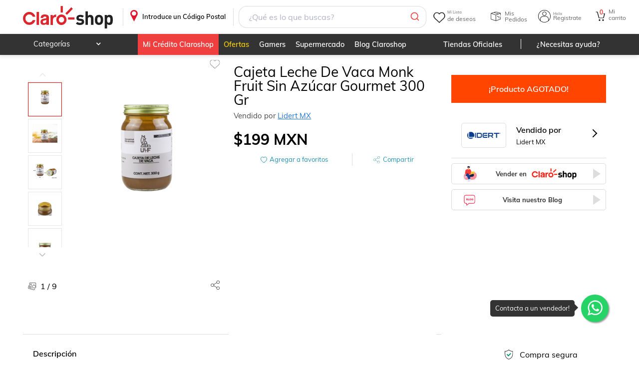

--- FILE ---
content_type: application/javascript
request_url: https://www.claroshop.com/config/runtime-config.js?version=0.0.2
body_size: 1660
content:
if (typeof window !== "undefined") {
    window["runConfig"] = {
		"base_path": "/",
		"base_path_portal": "https://www.claroshop.com",
		"base_path_api": "https://csapi.claroshop.com",
		"base_path_caja": "https://www.claroshop.com/Caja/direcciones",
		"base_path_resources": "https://resources.claroshop.com",
		"anteater_url": "https://www.claroshop.com/anteater",
		"anteater_stage" : "claro",
		"path_yotpo": "https://csapi.claroshop.com/yotpo",
		"path_yotpo_code": "ODCmlTBzdqbZ6ElVDgdVdOSxTsRyjngIpblOBtgx",
		"gtm_code": "GTM-K7PM8MQ",
		"instana_code": "A3vuFGJRRJ2MTvVDExSN5Q",
		"instana_allowedOrigins": [/.*csapi\.claroshop\.com.*/i],
		"emarsys_code": "17FD5032F19E049A",
		"hidden_discount": 10,
		"envio_gratis": 499,
		"products_per_pagination": 100,
		"principal": "portales",
		"secundario": "mA0kM1sY3jH3pH0iD8rB6kP3mG8lV8sN",
		"publico": "a401343dfd23562c139008c2aa8b4fe45e2de67d8defdc66c54b6f3cc25eb9b1",
		"stage_dirname": "prod",
		"jwt1": "eyJ0eXAiOiJKV1QiLCJhbGciOiJSUzI1NiIsImp0aSI6IjFlN2Q4M2ZlYWI5YzQzYmQ4ZjVhNDhmMzM4Mzk0MWZkZWQ4YjBmNDMzNjIyNzQxY2ZlMTkzM2Q4ZTY5NDA1YmYxMjRiMDkzMjc1YWE5NjYyIn0.[base64].[base64]",
		"api_exception":{},
        "keyC": {
            "active": true,
            "ssoURL": "https://login.claroshop.com/auth",
            "realmSSO": "claroshop",
            "clientSSO": "claroshop-client"
        },
        "powReviews": {
            "apikey": "719c9410-7bb5-4ccd-a584-3f7956d52c79",
            "mGroupID": "1270023664",
            "mID": "501689797",
            "locale": "es_MX",
            "limitReviews": 20
        },
		"variants": {
			"telmex": true,
			"loginFB": "1617235391874430",
            "domain": "https://www.claroshop.com",
            "clickRecoge": "false",
            "express": false,
            "bManager": false,
            "sirenaNumero": 525518110000,
            "sirenaHome": false,
            "sirenaSearch": false,
            "sirenaProduct": false,
            "modulotelmexDetalle": true,
            "moduleCreditoActivo": true,
            "emarsys": {
                "discovery": true,
                "product_also": true,
                "product_cat": true,
                "product_related": true,
                "product_popular": true,
                "product_personal": true,
                "modal_addCart": true,
                "telmex": true,
                "category": true,
                "cart": true,
                "error": true
            },
			"menuMobile": [
                {
                    "title": "Inicio",
                    "iconClass": "icoHome",
                    "url": "/",
                    "privateUrl": false,
                    "exactUrl": true,
                    "anchor": false,
                    "showOnlyLogin": false
                },
                {
                    "title": "Categorias",
                    "iconClass": "icoCategoria",
                    "url": "/categoria",
                    "privateUrl": false,
                    "exactUrl": true,
                    "anchor": true,
                    "showOnlyLogin": false
                },
                {
                    "title": "CrÃ©dito",
                    "iconClass": "icoCredito",
                    "url": "/credito-claroshop/",
                    "privateUrl": false,
                    "exactUrl": false,
                    "anchor": true,
                    "showOnlyLogin": false
                },
                {
                    "title": "Ofertas",
                    "iconClass": "icoServicios",
                    "url": "/c/ofertas/",
                    "privateUrl": false,
                    "exactUrl": true,
                    "anchor": true,
                    "showOnlyLogin": false
                },
                {
                    "title": "Menu",
                    "iconClass": "menuLateralMo mas",
                    "url": "/menu-mas",
                    "privateUrl": false,
                    "exactUrl": true,
                    "anchor": false,
                    "showOnlyLogin": false
                }
            ]
        },
		"fireConfig": {
			"apiKey": "AIzaSyCZUPHu0JuvaAzGMwBuHDCRvNvTrL5K5_A",
			"authDomain": "claro-shop-app.firebaseapp.com",
			"databaseURL": "https://claro-shop-app.firebaseio.com",
			"projectId": "claro-shop-app",
			"storageBucket": "claro-shop-app.appspot.com",
			"messagingSenderId": "130585039458",
			"appId": "1:130585039458:web:df67a0e96051eaa62bb73b",
			"measurementId": "G-N7FDVCN2ZS"
		}
	}
}
else{
	runConfig = {
		"fireConfig": {
			"apiKey": "AIzaSyCZUPHu0JuvaAzGMwBuHDCRvNvTrL5K5_A",
			"authDomain": "claro-shop-app.firebaseapp.com",
			"databaseURL": "https://claro-shop-app.firebaseio.com",
			"projectId": "claro-shop-app",
			"storageBucket": "claro-shop-app.appspot.com",
			"messagingSenderId": "130585039458",
			"appId": "1:130585039458:web:df67a0e96051eaa62bb73b",
			"measurementId": "G-N7FDVCN2ZS"
		}
	}
}